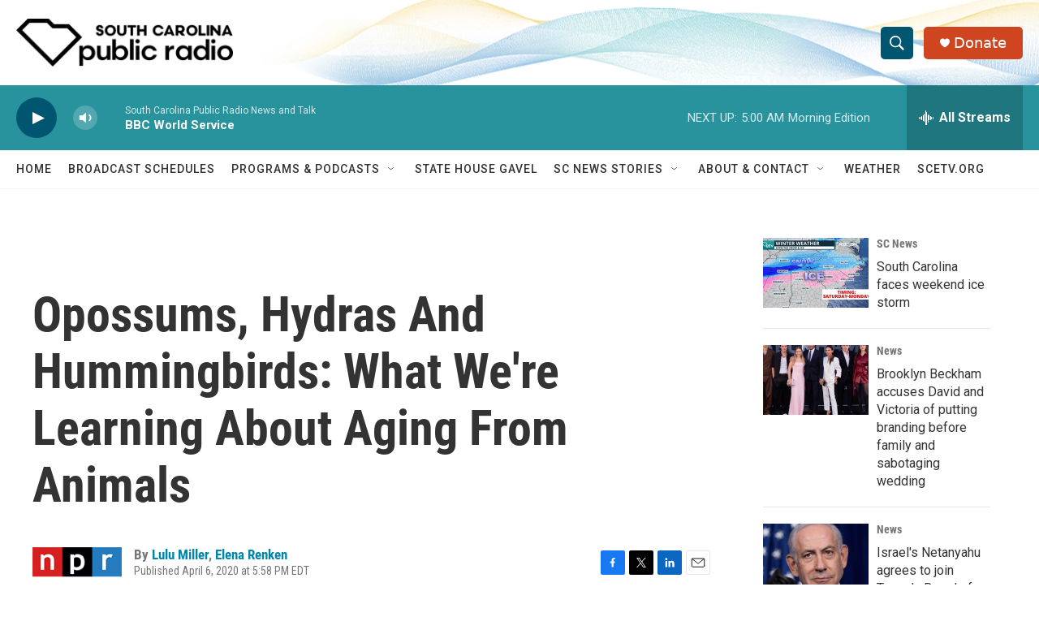

--- FILE ---
content_type: text/html; charset=utf-8
request_url: https://www.google.com/recaptcha/api2/aframe
body_size: 266
content:
<!DOCTYPE HTML><html><head><meta http-equiv="content-type" content="text/html; charset=UTF-8"></head><body><script nonce="F-AWUW78HvdVdp0cIc2K1Q">/** Anti-fraud and anti-abuse applications only. See google.com/recaptcha */ try{var clients={'sodar':'https://pagead2.googlesyndication.com/pagead/sodar?'};window.addEventListener("message",function(a){try{if(a.source===window.parent){var b=JSON.parse(a.data);var c=clients[b['id']];if(c){var d=document.createElement('img');d.src=c+b['params']+'&rc='+(localStorage.getItem("rc::a")?sessionStorage.getItem("rc::b"):"");window.document.body.appendChild(d);sessionStorage.setItem("rc::e",parseInt(sessionStorage.getItem("rc::e")||0)+1);localStorage.setItem("rc::h",'1768988727197');}}}catch(b){}});window.parent.postMessage("_grecaptcha_ready", "*");}catch(b){}</script></body></html>